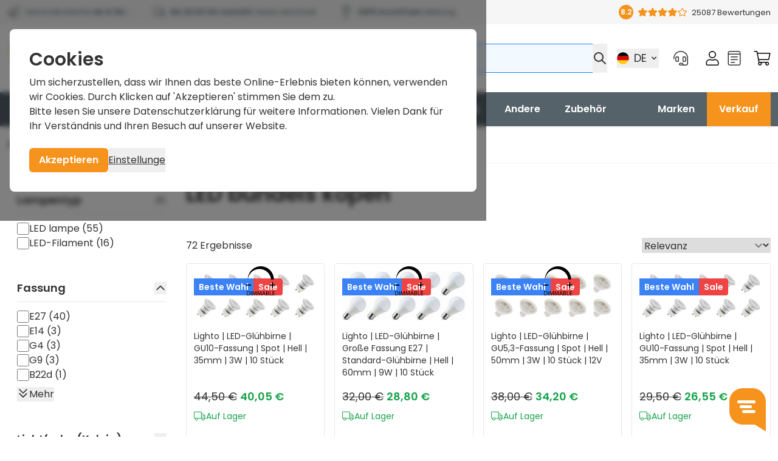

--- FILE ---
content_type: text/css
request_url: https://gluehbirnebillig.de/static/version1768391701/frontend/Gloeilamp/default/de_DE/Qonfi_Qonfi/css/styles.css
body_size: -364
content:
.qonfi-block-container {
    container-type: inline-size;
    container-name: qonfi-block;
}

.qonfi-block {
    display: grid;
    grid-template-columns: 1fr;
    margin-bottom: 30px;
    padding: 20px;
    cursor: pointer;
}

.qonfi-block-title {
    margin-top: 0;
    margin-bottom: 1rem;
    font-size: 2rem;
}

.qonfi-block-content {
    margin-bottom: 2rem;
}

.qonfi-block-text {
    margin-bottom: 0;
}

.qonfi-block-button.action.primary {
    padding: 10px 20px;
}

@container qonfi-block (min-width: 768px) {
    .qonfi-block {
        padding: 30px;
        grid-template-columns: 1fr 1fr;
        gap: 1rem;
    }

    .qonfi-block-content {
        margin-bottom: 0;
    }

    .qonfi-block-action {
        display: flex;
        justify-content: center;
        align-items: center;
    }

    .qonfi-block-title {
        font-size: 2.2rem;
    }
}

--- FILE ---
content_type: application/javascript
request_url: https://gluehbirnebillig.de/static/version1768391701/frontend/Gloeilamp/default/de_DE/js/video-lazyload.js
body_size: 90
content:
document.addEventListener('alpine:init', () => {
    Alpine.data('videoLazyLoad', () => ({
        shown: false,
        videoEl: null,

        init() {
            this.videoEl = this.$refs.videoEl;

            // Ensure iOS attributes
            this.videoEl.muted = true;
            this.videoEl.playsInline = true;
            this.videoEl.setAttribute('playsinline', '');
            this.videoEl.setAttribute('webkit-playsinline', '');
            this.videoEl.setAttribute('preload', 'auto');

            const observer = new IntersectionObserver((entries) => {
                entries.forEach(entry => {
                    if (entry.isIntersecting && !this.shown) {
                        this.shown = true;
                        this.loadVideo();
                        observer.unobserve(this.$el);
                    }
                });
            }, { threshold: 0.25 });

            observer.observe(this.$el);

            // Trigger immediately if already in viewport
            requestAnimationFrame(() => {
                const rect = this.$el.getBoundingClientRect();
                if (rect.top < window.innerHeight && rect.bottom > 0 && !this.shown) {
                    this.shown = true;
                    this.loadVideo();
                    observer.unobserve(this.$el);
                }
            });
        },

        loadVideo() {
            let source = this.videoEl.querySelector('source');
            if (!source) {
                source = document.createElement('source');
                source.type = 'video/mp4';
                this.videoEl.appendChild(source);
            }
            source.src = this.$el.dataset.src;

            // Load & play
            this.videoEl.load();
            this.videoEl.play().catch(() => {
                console.warn('Video autoplay prevented on Safari');
            });

            // Fade in
            this.videoEl.classList.remove('opacity-0');
            this.videoEl.classList.add('opacity-100');
        }
    }));
});


--- FILE ---
content_type: image/svg+xml
request_url: https://gluehbirnebillig.de/static/version1768391701/frontend/Gloeilamp/default/de_DE/images/logo-gluhbirnebillig.svg
body_size: 2059
content:
<?xml version="1.0" encoding="UTF-8"?>
<svg id="Content" xmlns="http://www.w3.org/2000/svg" viewBox="0 0 114.39 85.04">
  <defs>
    <style>
      .cls-1, .cls-2 {
        fill: #6d6f71;
      }

      .cls-1, .cls-3, .cls-4 {
        fill-rule: evenodd;
      }

      .cls-5 {
        fill: #f39322;
      }

      .cls-3 {
        fill: #a6a8ab;
      }

      .cls-4 {
        fill: #8c8c8c;
      }
    </style>
  </defs>
  <g>
    <g>
      <path class="cls-3" d="M22.12,28.73c.26-1.18-1.41-1.63-1.77-.45-.26.82-1.06,2-2.03,2-1.32,0-1.47.65-1.13,1.17h-.02s5.65,13.09,5.65,13.09v13.44h1.77v-13.81l-5.23-12.26c1.3-.48,2.34-1.88,2.76-3.18Z"/>
      <path class="cls-3" d="M34.36,30.81c-.7-.37-1.47-1.27-1.47-2.07-.09-.54-.35-.91-.88-.91-.44,0-.97.45-.88.91.15,1.34.91,2.61,1.97,3.4l-5.06,11.86v13.81h1.77v-13.35l5.65-13.17-1.09-.47Z"/>
    </g>
    <path class="cls-5" d="M43.89,31.86c-.12.34-.23.68-.37,1.01-1.18,2.76-4.3,10.09-6.32,13.55-.41.7-.57,1.8-.84,3.85-.22,1.64-.49,3.68-.95,4.85-1.62.11-6.62.45-8.38.45-2.36,0-7.27-.37-8.51-.67-.61-.91-1.15-4.38-1.36-5.72-.23-1.46-.35-2.19-.55-2.66-.84-1.99-2.02-4.58-3.15-7.08-1.06-2.33-2.15-4.74-2.92-6.56-.85-2.01-1.29-4.13-1.29-6.32,0-9.3,7.98-16.87,17.79-16.87,5.09,0,9.68,2.05,12.93,5.32h3.95c-3.78-5.03-9.93-8.32-16.88-8.32C15.55,6.69,6.23,15.61,6.23,26.56c0,2.59.51,5.11,1.53,7.49.79,1.85,1.89,4.27,2.95,6.62,1.13,2.48,2.29,5.05,3.11,6.99.08.24.24,1.21.36,1.98.57,3.63,1.11,6.5,2.47,7.66,1.35,1.16,10.28,1.28,10.37,1.28,1.85,0,6.68-.33,8.67-.47,1.1-.08,2.05-.77,2.47-1.8.62-1.52.91-3.71,1.17-5.64.14-1.02.32-2.42.46-2.73,1.9-3.25,4.61-9.48,6.49-13.88.31-.72.55-1.45.76-2.19h-3.15Z"/>
    <g id="Logo">
      <g id="LOGO">
        <polygon class="cls-1" points="36.33 64.75 36.63 62.65 36.23 62.45 36.53 62.35 36.53 58.15 17.33 58.15 17.33 62.85 17.83 63.25 17.23 63.45 17.33 65.75 17.53 65.85 17.13 66.05 17.43 68.25 17.03 68.35 17.43 70.65 17.93 70.75 18.03 71.85 20.83 74.65 21.33 74.75 22.43 75.95 22.63 77.05 30.43 77.05 30.63 75.95 31.73 74.75 31.93 74.75 32.23 74.65 34.73 72.15 35.93 71.25 36.23 69.25 35.93 69.25 36.33 67.15 35.93 67.05 36.33 64.85 36.33 64.75"/>
      </g>
    </g>
    <polygon class="cls-3" points="31.43 72.75 31.23 72.75 30.93 72.85 28.93 74.95 24.53 74.95 22.53 72.85 21.93 72.75 21.23 72.05 33.23 71.05 31.43 72.75"/>
    <polygon class="cls-3" points="19.43 60.15 34.53 60.15 34.53 60.85 34.13 61.05 33.93 62.05 19.93 63.15 19.73 62.35 19.23 61.95 19.43 60.15"/>
    <polygon class="cls-3" points="19.93 67.05 33.93 66.15 33.83 66.95 20.03 67.85 19.93 67.05"/>
    <polygon class="cls-3" points="20.33 64.75 34.03 63.65 33.83 64.55 20.03 65.45 19.93 64.95 20.33 64.75"/>
    <polygon class="cls-3" points="20.13 70.45 20.03 69.55 20.23 69.45 33.83 68.65 33.73 69.35 20.13 70.45"/>
    <path class="cls-4" d="M20.91,27.83c0,.13.01.19.03.12.02-.07.02-.18,0-.24-.02-.07-.03-.01-.03.12"/>
  </g>
  <g>
    <path class="cls-5" d="M57.69,32.86h5.78c2.29,0,3.49,1.31,3.49,3.14,0,1.22-.57,2.16-1.57,2.66v.04c1.33.42,2.12,1.53,2.12,2.98,0,1.88-1.22,3.27-3.57,3.27h-6.26v-12.08ZM63.17,37.76c.98,0,1.44-.59,1.44-1.35s-.37-1.35-1.46-1.35h-3.1v2.7h3.12ZM63.54,42.77c1.11,0,1.55-.65,1.55-1.44s-.55-1.46-1.53-1.46h-3.51v2.9h3.49Z"/>
    <path class="cls-5" d="M68.87,33.18c0-.85.61-1.48,1.46-1.48s1.46.63,1.46,1.48-.61,1.46-1.46,1.46-1.46-.61-1.46-1.46ZM69.22,35.82h2.2v9.13h-2.2v-9.13Z"/>
    <path class="cls-2" d="M73.86,29.2h2.2v15.75h-2.2v-15.75Z"/>
    <path class="cls-2" d="M78.5,29.2h2.2v15.75h-2.2v-15.75Z"/>
    <path class="cls-5" d="M82.79,33.18c0-.85.61-1.48,1.46-1.48s1.46.63,1.46,1.48-.61,1.46-1.46,1.46-1.46-.61-1.46-1.46ZM83.14,35.82h2.2v9.13h-2.2v-9.13Z"/>
    <path class="cls-5" d="M87.41,45.95h2.22c.37.85,1.26,1.24,2.42,1.24,1.63,0,2.64-.76,2.64-2.88v-.79c-.63,1.02-1.72,1.57-3.09,1.57-2.18,0-4.51-1.46-4.51-4.69,0-2.77,2.03-4.8,4.92-4.8s4.88,1.92,4.88,4.88v3.77c0,3.49-2.16,4.86-4.84,4.86-2.27,0-4.07-.98-4.64-3.14ZM94.69,40.38c0-1.61-1.07-2.75-2.68-2.75s-2.7,1.15-2.7,2.75,1.09,2.64,2.7,2.64,2.68-1.03,2.68-2.64Z"/>
    <path class="cls-2" d="M98.16,44.12c0-.55.41-.96.96-.96s.96.41.96.96-.41.96-.96.96-.96-.41-.96-.96Z"/>
    <path class="cls-2" d="M100.65,42.42c0-1.72,1.28-2.54,2.4-2.54.59,0,1.09.23,1.4.67v-2.7h1.5v4.58c0,1.66-1.12,2.65-2.63,2.65s-2.67-1.07-2.67-2.66ZM104.44,42.48c0-.71-.46-1.2-1.14-1.2s-1.14.49-1.14,1.2.46,1.2,1.14,1.2,1.14-.49,1.14-1.2Z"/>
    <path class="cls-2" d="M106.72,42.48c0-1.5,1.1-2.6,2.66-2.6s2.63,1.1,2.63,2.6v.42h-3.73c.12.58.56.84,1.1.84.43,0,.75-.09.94-.36h1.55c-.32,1.02-1.26,1.7-2.49,1.7-1.56,0-2.66-1.1-2.66-2.6ZM110.47,41.95c-.17-.51-.57-.73-1.09-.73s-.92.23-1.07.73h2.16Z"/>
  </g>
  <g>
    <path class="cls-2" d="M20.4,23.88c0-3.62,2.66-6.28,6.43-6.28,2.96,0,5.23,1.63,6.08,4.08h-2.62c-.65-1.16-1.9-1.88-3.46-1.88-2.4,0-4.03,1.72-4.03,4.08s1.63,4.1,4.03,4.1c1.88,0,3.27-.87,3.86-2.51h-4.6v-2.11h7.15v1.13c-.28,3.31-2.86,5.67-6.41,5.67-3.77,0-6.43-2.66-6.43-6.28Z"/>
    <path class="cls-2" d="M35.19,16.8h2.2v13.12h-2.2v-13.12Z"/>
    <path class="cls-2" d="M39.72,25.54v-4.75h2.2v4.75c0,1.74.92,2.57,2.31,2.57s2.31-.83,2.31-2.57v-4.75h2.2v4.75c0,3.05-1.81,4.62-4.51,4.62s-4.51-1.55-4.51-4.62ZM41.08,18.08c0-.72.55-1.27,1.28-1.27s1.28.55,1.28,1.27-.55,1.27-1.28,1.27-1.28-.55-1.28-1.27ZM44.8,18.08c0-.72.55-1.27,1.27-1.27s1.29.55,1.29,1.27-.55,1.27-1.29,1.27-1.27-.55-1.27-1.27Z"/>
    <path class="cls-2" d="M51.05,16.8h2.2v5.27c.61-.98,1.55-1.52,2.72-1.52,2.11,0,4.1,1.37,4.1,4.62v4.75h-2.2v-4.75c0-1.74-.92-2.57-2.31-2.57s-2.31.87-2.31,2.57v4.75h-2.2v-13.12Z"/>
    <path class="cls-2" d="M62.08,25.28v-8.48h2.2v5.32c.65-1.02,1.74-1.57,3.05-1.57,2.22,0,4.55,1.59,4.55,4.71,0,2.9-2.03,4.9-4.93,4.9s-4.86-1.92-4.86-4.88ZM69.66,25.36c0-1.61-1.09-2.75-2.7-2.75s-2.68,1.15-2.68,2.75,1.07,2.75,2.68,2.75,2.7-1.15,2.7-2.75Z"/>
    <path class="cls-2" d="M73.49,18.15c0-.85.61-1.48,1.46-1.48s1.46.63,1.46,1.48-.61,1.46-1.46,1.46-1.46-.61-1.46-1.46ZM73.84,20.79h2.2v9.13h-2.2v-9.13Z"/>
    <path class="cls-2" d="M78.53,24.62c0-2.75,1.63-4.07,4.01-4.07s3.99,1.31,3.99,4.1v.06h-2.18v-.09c0-1.48-.74-2.01-1.81-2.01s-1.81.54-1.81,2.01v5.3h-2.2v-5.3Z"/>
    <path class="cls-2" d="M87.92,25.17c0-3.05,1.81-4.62,4.51-4.62s4.51,1.55,4.51,4.62v4.75h-2.2v-4.75c0-1.74-.92-2.57-2.31-2.57s-2.31.83-2.31,2.57v4.75h-2.2v-4.75Z"/>
    <path class="cls-2" d="M99.32,27.42c-1.39-2.4-.64-5.18,1.85-6.62,2.5-1.44,5.24-.68,6.63,1.72l.39.67-6.48,3.74c.92,1,2.15,1.1,3.27.46.85-.49,1.33-1.09,1.44-1.83l2.03-1.17c.28,1.85-.6,3.66-2.47,4.74-2.5,1.44-5.27.7-6.66-1.7ZM105.3,22.84c-.92-.88-2.08-.91-3.12-.31-1.07.62-1.59,1.64-1.29,2.86l4.42-2.55Z"/>
  </g>
</svg>